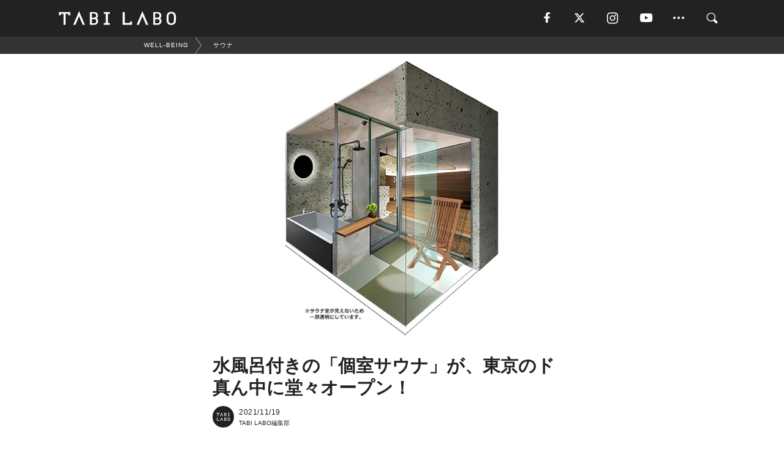

--- FILE ---
content_type: text/html; charset=utf-8
request_url: https://tabi-labo.com/302005/wt-my-sauna-danryoku
body_size: 13788
content:
<!DOCTYPE html><html><head><meta charset="utf-8" /><meta content="IE=edge" http-equiv="X-UA-Compatible" /><meta content="width=device-width, initial-scale=1" name="viewport" /><meta content="東京のド真ん中に水風呂付きの本格個室サウナがあったら、アナタはどうする？そんな夢のような空間が、明日11月20日（土）に原宿駅から徒歩7分の好立地にオープンする。" name="description" /><meta content="World Topics,サウナ,マインドフルネス,リラックス,おでかけ,TABILABO,旅ラボ" name="keywords" /><meta content="TABI LABO編集部" name="author" /><meta content="index,follow" name="robots" /><meta content="summary_large_image" name="twitter:card" /><meta content="@tabilabo_news" name="twitter:site" /><meta content="@tabilabo_news" name="twitter:creator" /><meta content="m7k499k84wp5ixxwhjnfe56tcrycg4" name="facebook-domain-verification" /><meta content="水風呂付きの「個室サウナ」が、東京のド真ん中に堂々オープン！        " property="og:title" /><meta content="article" property="og:type" /><meta content="https://image.tabi-labo.com/jp/243695/5836726608068608.jpg" property="og:image" /><meta content="https://tabi-labo.com/302005/wt-my-sauna-danryoku" property="og:url" /><meta content="TABI LABO" property="og:site_name" /><meta content="東京のド真ん中に水風呂付きの本格個室サウナがあったら、アナタはどうする？そんな夢のような空間が、明日11月20日（土）に原宿駅から徒歩7分の好立地にオープンする。" property="og:description" /><meta content="100001088962261" property="fb:admins" /><meta content="1655421248016810" property="fb:app_id" /><link href="https://img.tabi-labo.com/wp-content/uploads/2014/07/favicon.ico" rel="shortcut icon" /><link href="https://img.tabi-labo.com/wp-content/uploads/2014/07/home.gif" rel="apple-touch-icon" /><script async="" src="https://cdn.ampproject.org/v0.js"></script><script async="" custom-element="amp-instagram" src="https://cdn.ampproject.org/v0/amp-instagram-0.1.js"></script><script async="" src="https://www.googletagservices.com/tag/js/gpt.js"></script><script>var googletag = googletag || {};
googletag.cmd = googletag.cmd || [];</script><script>var tags_for_gam = "World Topics,サウナ,マインドフルネス,リラックス,おでかけ".split(',')
var pr_article_id = "".split(',')
googletag.cmd.push(function() {
  googletag.defineSlot('/73238597/tlweb-native-recommend-frame-1', ['fluid'], 'FrameAd1').addService(googletag.pubads());
  googletag.defineSlot('/73238597/tlweb-native-recommend-article-1', ['fluid'], 'ArticleAd1').addService(googletag.pubads());
  googletag.defineSlot('/73238597/tlweb-native-recommend-frame-2', ['fluid'], 'FrameAd2').addService(googletag.pubads());
  googletag.defineSlot('/73238597/tlweb-native-recommend-article-2', ['fluid'], 'ArticleAd2').addService(googletag.pubads());
  googletag.defineSlot('/73238597/tlweb-native-recommend-frame-3', ['fluid'], 'FrameAd3').addService(googletag.pubads());
  googletag.defineSlot('/73238597/tlweb-native-recommend-article-3', ['fluid'], 'ArticleAd3').addService(googletag.pubads());
  googletag.defineSlot('/73238597/tlweb-native-recommend-article-4', ['fluid'], 'ArticleAd4').addService(googletag.pubads());
  googletag.defineSlot('/73238597/tlweb-native-recommend-article-5', ['fluid'], 'ArticleAd5').addService(googletag.pubads());
  googletag.defineSlot('/73238597/tlweb-native-recommend-article-6', ['fluid'], 'ArticleAd6').addService(googletag.pubads());
  googletag.pubads().setTargeting('article_id', '302005');
  googletag.pubads().setTargeting('category', 'WELL-BEING');
  googletag.pubads().setTargeting('tag', tags_for_gam);
  googletag.pubads().setTargeting('pr_article_id', pr_article_id);
});</script><script>googletag.cmd.push(function() {
  googletag.pubads().setTargeting('gender', 'unknown');
  googletag.pubads().setTargeting('age', '');
});</script><script>var screen_size = window.innerWidth < 375 ? 'mobile-small' : window.innerWidth < 768 ? 'mobile' : window.innerWidth < 992 ? 'tablet' : 'pc'
googletag.cmd.push(function() {
  googletag.pubads().setTargeting('env', 'production');
  googletag.pubads().setTargeting('screen_size', screen_size);
  googletag.pubads().setTargeting('page', 'article');
  googletag.pubads().enableSingleRequest();
  googletag.enableServices();
});</script><link rel="stylesheet" href="//d1327e6qskmzf0.cloudfront.net/assets/application-22438996ad2db6e60d5bdc91ceeb703155c3e0521e64e30ba543361bea4c31fb.css" media="all" /><script async="true" src="https://ga.jspm.io/npm:es-module-shims@1.8.3/dist/es-module-shims.js"></script><script type="importmap" data-turbo-track="reload">{
  "imports": {
    "javascript/swiper": "//d1327e6qskmzf0.cloudfront.net/assets/javascript/swiper-cdef983c41f9b6bee83118439a8089f99a23472f27e2292a3ca13c3a09e2b26f.js",
    "app": "//d1327e6qskmzf0.cloudfront.net/assets/app-84d0543da040db226ccdebda36a6bbcc41ba4177bbf7c7fe445d9b312efdb67b.js",
    "article": "//d1327e6qskmzf0.cloudfront.net/assets/article-22c1fe190022e9bb7b322d5c65b06c7cd12a0d8fa371b1abe612e7239f1d767f.js",
    "article_list": "//d1327e6qskmzf0.cloudfront.net/assets/article_list-b9f4e016c0d8df140907b2caea11680f3baa8016fb6081e8e3a2ba2c05954a1f.js",
    "popup": "//d1327e6qskmzf0.cloudfront.net/assets/popup-6cc1fad5e92aa34dcb807f4e393701ffc2a520667ca43095d9863c06f813ad8f.js",
    "swiper_wrapper": "//d1327e6qskmzf0.cloudfront.net/assets/swiper_wrapper-7dc95419c46ef2bf953902df34135fbbbe17fa8562c79c31b7f8f5b33860e974.js"
  }
}</script><title>原宿にオープンする「マイサウナ暖力」はこだわりの水風呂付き | TABI LABO</title><script>var isBot = true;</script><script>var TopRecommendAreaIsAutoload = false
var BottomRecommendAreaIsAutoload = true
var RecommendAutoloadCondition = {
  buzz: {
    autoload: false,
    lessArticle: false,
  },
  bq: {
    autoload: false,
    lessArticle: false,
  },
  cs: {
    autoload: false,
    lessArticle: false,
  },
  v2: {
    autoload: true,
    lessArticle: false,
  }
}</script><script>_tl_uuid = null;
var cookies = document.cookie.split(';');
for(var i in cookies) {
  if(cookies[i].length > 56 && cookies[i].trim().substring(0, 8) === 'tl_uuid=') {
    var value = cookies[i].split('=')[1];
    _tl_uuid = value.substring(17, 49);
    break;
  }
}
_tl_ga4_params = {'tl_uuid': _tl_uuid};</script><script async="" src="https://www.googletagmanager.com/gtag/js?id=G-7GD8XVFL19"></script><script>window.dataLayer = window.dataLayer || [];
function gtag(){dataLayer.push(arguments);}
gtag('js', new Date());</script><script>(function(w,d,s,l,i){w[l]=w[l]||[];w[l].push({'gtm.start':
new Date().getTime(),event:'gtm.js'});var f=d.getElementsByTagName(s)[0],
j=d.createElement(s),dl=l!='dataLayer'?'&l='+l:'';j.async=true;j.src=
'//www.googletagmanager.com/gtm.js?id='+i+dl;f.parentNode.insertBefore(j,f);
})(window,document,'script','dataLayer','GTM-MKJ6XW');</script><script type="application/ld+json">{
  "@context": "https://schema.org",
  "@type": "NewsArticle",
  "mainEntityOfPage": {
    "@type": "WebPage",
    "@id": "https://tabi-labo.com/302005/wt-my-sauna-danryoku"
  },
  "headline": "原宿にオープンする「マイサウナ暖力」はこだわりの水風呂付き | TABI LABO",
  "keywords": ["World Topics", "サウナ", "マインドフルネス", "リラックス", "おでかけ", "TABILABO", "旅ラボ"],
  "description": "東京のド真ん中に水風呂付きの本格個室サウナがあったら、アナタはどうする？そんな夢のような空間が、明日11月20日（土）に原宿駅から徒歩7分の好立地にオープンする。",
  "image": {
    "@type": "ImageObject",
    "url": "https://image.tabi-labo.com/jp/243695/5836726608068608.jpg"
  },
  "dateCreated": "2021-11-18T17:23:17+09:00",
  "datePublished": "2021-11-19T17:00:00+09:00",
  "dateModified": "2021-11-19T18:00:04+09:00",
  "author": {
    "@type": "Person",
    "name": "TABI LABO編集部"
  },
  "creator": {
    "@type": "Person",
    "name": ["TABI LABO編集部"]
  },
  "publisher": {
    "@type": "Organization",
    "name": "TABI LABO",
    "sameAs": [
      "https://www.facebook.com/tabilabonews",
      "https://x.com/tabilabo_news",
      "https://www.instagram.com/tabilabo",
      "https://www.pinterest.jp/tabilabotokyo",
      "https://www.youtube.com/channel/UCosiTouV3orvNLj_mLwpxiA"
    ],
    "url": "https://tabi-labo.com/",
    "logo": {
      "@type": "ImageObject",
      "url": "https://d1327e6qskmzf0.cloudfront.net/images/tl_amp_logo.jpg",
      "width": 435,
      "height":60
    }
  },
  "video": {},
  "inLanguage": "ja_JP"
}</script><!--[if lt IE9]><script src="https://oss.maxcdn.com/html5shiv/3.7.2/html5shiv.min.js"></script><script src="https://oss.maxcdn.com/respond/1.4.2/respond.min.js"></script><![endif]--></head><body class="article" style=""><div class="mobile tablet"><div id="mobile-sidemenu"><ul class="mm-listview"><li class="mm-divider">TAG</li><li class="tags"><a class="tag-button" data-id="sidemenu_mobile_tag" data-label="world_topics" href="/feature/worldtopics"> World Topics</a><a class="tag-button" data-id="sidemenu_mobile_tag" data-label="way_of_life" href="/tag/%E7%94%9F%E3%81%8D%E6%96%B9">生き方</a><a class="tag-button" data-id="sidemenu_mobile_tag" data-label="overseas" href="/tag/%E6%B5%B7%E5%A4%96">海外</a><a class="tag-button" data-id="sidemenu_mobile_tag" data-label="recipe" href="/tag/%E3%83%AC%E3%82%B7%E3%83%94">レシピ</a><a class="tag-button" data-id="sidemenu_mobile_tag" data-label="fashion" href="/tag/%E3%83%95%E3%82%A1%E3%83%83%E3%82%B7%E3%83%A7%E3%83%B3">ファッション</a><a class="tag-button" data-id="sidemenu_mobile_tag" data-label="sweets" href="/tag/%E3%82%B9%E3%82%A4%E3%83%BC%E3%83%84">スイーツ</a><a class="tag-button" data-id="sidemenu_mobile_tag" data-label="art" href="/tag/%E3%82%A2%E3%83%BC%E3%83%88">アート</a><a class="tag-button" data-id="sidemenu_mobile_tag" data-label="interior" href="/tag/%E3%82%A4%E3%83%B3%E3%83%86%E3%83%AA%E3%82%A2">インテリア</a><a class="tag-button" data-id="sidemenu_mobile_tag" data-label="alcohol" href="/tag/%E3%81%8A%E9%85%92">お酒</a><a class="tag-button" data-id="sidemenu_mobile_tag" data-label="environment_issues" href="/tag/%E7%92%B0%E5%A2%83%E5%95%8F%E9%A1%8C">環境問題</a><a class="tag-button" data-id="sidemenu_mobile_tag" data-label="indoor_house_plants" href="/tag/%E8%A6%B3%E8%91%89%E6%A4%8D%E7%89%A9">観葉植物</a><a class="tag-button" data-id="sidemenu_mobile_tag" data-label="meditation" href="/tag/%E7%9E%91%E6%83%B3">瞑想</a><a class="tag-button" data-id="sidemenu_mobile_tag" data-label="gender" href="/tag/%E3%82%B8%E3%82%A7%E3%83%B3%E3%83%80%E3%83%BC">ジェンダー</a><a class="tag-button" data-id="sidemenu_mobile_tag" data-label="happiness" href="/tag/%E5%B9%B8%E3%81%9B">幸せ</a><a class="tag-button" data-id="sidemenu_mobile_tag" data-label="coffee" href="/tag/%E3%82%B3%E3%83%BC%E3%83%92%E3%83%BC">コーヒー</a><a class="tag-button" data-id="sidemenu_mobile_tag" data-label="stress" href="/tag/%E3%82%B9%E3%83%88%E3%83%AC%E3%82%B9">ストレス</a><a class="tag-button" data-id="sidemenu_mobile_tag" data-label="family" href="/tag/%E5%AE%B6%E6%97%8F">家族</a><a class="tag-button" data-id="sidemenu_mobile_tag" data-label="music" href="/tag/%E9%9F%B3%E6%A5%BD">音楽</a><a class="tag-button" data-id="sidemenu_mobile_tag" data-label="wine" href="/tag/%E3%83%AF%E3%82%A4%E3%83%B3">ワイン</a><a class="tag-button" data-id="sidemenu_mobile_tag" data-label="beer" href="/tag/%E3%83%93%E3%83%BC%E3%83%AB">ビール</a></li><li class="mm-divider">CATEGORY</li><li class="category"><a data-id="sidemenu_mobile_category" data-label="issue" href="/category/issue"><span>ISSUE</span></a></li><li class="category"><a data-id="sidemenu_mobile_category" data-label="well-being" href="/category/well-being"><span>WELL-BEING</span></a></li><li class="category"><a data-id="sidemenu_mobile_category" data-label="activity" href="/category/activity"><span>ACTIVITY</span></a></li><li class="category"><a data-id="sidemenu_mobile_category" data-label="love" href="/category/love"><span>LOVE</span></a></li><li class="category"><a data-id="sidemenu_mobile_category" data-label="culture" href="/category/culture"><span>CULTURE</span></a></li><li class="category"><a data-id="sidemenu_mobile_category" data-label="item" href="/category/item"><span>ITEM</span></a></li><li class="frame"><div class="contents-frame col-xs-12 embed"><a id="sidemenu_mobile_category_frame_new" href="/recent" data-id="sidemenu_mobile_category_frame" data-label="new">
<img src="https://image.tabi-labo.com/medium/jp/233759/6375204502634496.jpg" loading="lazy">
</a>

<a id="sidemenu_mobile_category_frame_ranking" href="/ranking" data-id="sidemenu_mobile_category_frame" data-label="ranking">
<img src="https://image.tabi-labo.com/medium/jp/233761/4850026249453568.jpg" loading="lazy">
</a></div></li><li class="mm-divider">FOLLOW</li><li class="follow"><a data-id="sidemenu_mobile_follow" data-label="facebook" href="fb://profile/706292216068199" rel="nofollow" target="_blank"><i class="tlc icon-facebook"></i></a></li><li class="follow"><a data-id="sidemenu_mobile_follow" data-label="twitter" href="https://x.com/intent/follow?screen_name=tabilabo_news" rel="nofollow" target="_blank"><i class="tlc icon-x"></i></a></li><li class="follow"><a data-id="sidemenu_mobile_follow" data-label="instagram" href="https://www.instagram.com/tabilabo/" rel="nofollow" target="_blank"><i class="tlc icon-instagram"></i></a></li><li class="follow"><a data-id="sidemenu_mobile_follow" data-label="youtube" href="https://www.youtube.com/channel/UCosiTouV3orvNLj_mLwpxiA" rel="nofollow" target="_blank"><i class="tlc icon-youtube"></i></a></li><li class="follow"><a data-id="sidemenu_mobile_follow" data-label="line" href="http://bit.ly/2iUk72I" rel="nofollow" target="_blank"><i class="tlc icon-line"></i></a></li><li class="follow"><a data-id="sidemenu_mobile_follow" data-label="mail" href="/page/newsletter" rel="nofollow"><i class="tlc icon-mail"></i></a></li><li class="mm-divider">ABOUT US</li><li class="aboutus-img"><a data-id="sidemenu_aboutus" data-label="recruit" href="https://new-standard.co.jp/careers" target="_blank"><img class="frame-img" loading="lazy" src="https://d3jks39y9qw246.cloudfront.net/medium/132566/43bc7af6bae90d09558dcdc2d3c5368f4b5eef6e.jpg" /></a></li><li class="aboutus"><a data-id="sidemenu_mobile_aboutus" href="https://tabi-labo.com/301274/who-we-are" rel="nofollow" target="_blank">「TABI LABO」とは</a></li><li class="aboutus"><a data-id="sidemenu_mobile_aboutus" href="https://new-standard.co.jp/about" rel="nofollow" target="_blank">会社概要</a></li><li class="aboutus"><a data-id="sidemenu_mobile_aboutus" href="https://share.hsforms.com/1CUdWoY8BRNaq-q6uabUPOwe8gba" rel="nofollow" target="_blank">広告掲載について</a></li><li class="aboutus"><a data-id="sidemenu_mobile_aboutus" href="/page/contact" rel="nofollow">お問い合わせ</a></li><li class="aboutus"><a data-id="sidemenu_mobile_aboutus" href="/page/terms-of-service" rel="nofollow">利用規約</a></li><li class="aboutus"><a data-id="sidemenu_mobile_aboutus" href="/page/privacy-policy" rel="nofollow">個人情報保護方針</a></li><li class="aboutus"><a data-id="sidemenu_mobile_aboutus" href="/page/contents-policy" rel="nofollow">コンテンツポリシー</a></li></ul></div><div id="mobile-sidemenu-close"></div></div><div id="mm-wrapper" style="; "><noscript><iframe height="0" src="//www.googletagmanager.com/ns.html?id=GTM-MKJ6XW" style="display:none;visibility:hidden" width="0"></iframe></noscript><div class="mmenu-fixed" id="header"><div class="content"><div class="mobile tablet menu"><a class="more" data-id="header" data-label="moible_menu" href="#mobile-sidemenu" id="mobile-sidemenu-icon"><span class="icon-bar"></span><span class="icon-bar"></span><span class="icon-bar"></span></a></div><div class="logo"><a data-id="header" data-label="logo" href="/"><img alt="TABI LABO" src="//d1327e6qskmzf0.cloudfront.net/images/tl_logo.svg" /></a></div><div class="mobile tablet menu"><a class="search" data-id="header" data-label="mobile_search" href="/search" rel="nofollow"><i class="tlc icon-search"></i></a></div><div class="pc menu"><a data-id="header" data-label="pc_facebook" href="https://www.facebook.com/tabilabonews/" rel="nofollow" target="_blank"><i class="tlc icon-facebook"></i></a><a data-id="header" data-label="pc_twitter" href="https://x.com/intent/follow?screen_name=tabilabo_news" rel="nofollow" target="_blank"><i class="tlc icon-x"></i></a><a data-id="header" data-label="pc_instagram" href="https://www.instagram.com/tabilabo/" rel="nofollow" target="_blank"><i class="tlc icon-instagram"></i></a><a data-id="header" data-label="pc_youtube" href="https://www.youtube.com/channel/UCosiTouV3orvNLj_mLwpxiA" rel="nofollow" target="_blank"><i class="tlc icon-youtube"></i></a><a class="more" data-id="header" data-label="pc_menu" href="#header-menu" id="pc-sidemenu-icon"><i class="tlc icon-option"></i></a><a data-id="header" data-label="pc_search" href="/search"><i class="tlc icon-search"></i></a></div></div></div><div id="header-menu"><div class="content"><div class="menu pull-right"><span class="close pull-right" id="header-menu-close">&times;</span><ul class="clearfix"><li class="top-menu"><a data-id="header_pc_menu" href="https://tabi-labo.com/301274/who-we-are" rel="nofollow" target="_blank">「TABI LABO」とは</a></li><li><a data-id="header_pc_menu" href="https://new-standard.co.jp/about" rel="nofollow" target="_blank">会社概要</a></li><li><a data-id="header_pc_menu" href="https://share.hsforms.com/1CUdWoY8BRNaq-q6uabUPOwe8gba" rel="nofollow" target="_blank">広告掲載について</a></li><li><a data-id="header_pc_menu" href="https://new-standard.co.jp/careers" rel="nofollow" target="_blank">募集・求人</a></li><li><a data-id="header_pc_menu" href="/page/contact" rel="nofollow">お問い合わせ</a></li><li><a data-id="header_pc_menu" href="/page/terms-of-service" rel="nofollow">利用規約</a></li><li><a data-id="header_pc_menu" href="/page/privacy-policy" rel="nofollow">個人情報保護方針</a></li><li><a data-id="header_pc_menu" href="/page/contents-policy" rel="nofollow">コンテンツポリシー</a></li></ul></div></div></div><div class="mac osx" id="container"><div class="col-xs-12 col-md-12" id="main" style=""><script>_tl_ga4_params = {
  'category': 'well-being',
  'author': 'Ryo Horiuchi',
  'post_date': '2021/11/19',
  'format': "通常記事",
  'tl_uuid': _tl_uuid,
};</script><div id="tag-header"><nav class="breadcrumb-container"><ol class="breadcrumb" itemscope="" itemtype="https://schema.org/BreadcrumbList"><li class="first" itemprop="itemListElement" itemscope="" itemtype="https://schema.org/ListItem"><a data-id="article_tag" href="/category/well-being" itemprop="item"><span itemprop="name">WELL-BEING</span></a><meta content="1" itemprop="position" /></li><li itemprop="itemListElement" itemscope="" itemtype="https://schema.org/ListItem"><a data-id="article_tag" href="/tag/%E3%82%B5%E3%82%A6%E3%83%8A" itemprop="item"><span itemprop="name">サウナ</span></a><meta content="2" itemprop="position" /></li></ol></nav></div><header class="article-header" style=""><div class="main-image trimming trimming-16by9" style="background-image:url(&#39;https://image.tabi-labo.com/large/jp/243695/5836726608068608.jpg&#39;)"></div></header><article data-content-type="curation" style=""><div class="contents-container"><h1>水風呂付きの「個室サウナ」が、東京のド真ん中に堂々オープン！        </h1><div class="article-info"><div class="article-info-left"><div class="article-info-box"><div class="article-author"><a data-id="author" href="/author/tabilabo"><img class="author-img" alt="TABI LABO編集部" src="https://img.tabi-labo.com/wp-content/uploads/2016/06/tabilabokoushiki.jpg" /></a><div class="author-box"><div class="article-date"><time itemprop="dateCreated datePublished">2021/11/19</time></div>TABI LABO編集部</div></div></div></div><div class="article-info-right"></div></div><div class="contents"><div class="sentence"><p><strong>東京のド真ん中に水風呂付きの本格個室サウナ</strong>があったら、アナタはどうする？</p><p>そんな夢のような空間が、<strong>明日11月20日（土）</strong>に<strong>原宿駅から徒歩7分</strong>の好立地にオープンする。</p><p>その名も<strong>「マイサウナ暖力（だんりょく）」</strong>。サウナ発祥の地といわれるフィンランドの様式を踏襲した空間は、サウナ好きのオーナーが細部までこだわりぬいた<strong>設備</strong>、<strong>環境</strong>、<strong>アメニティ</strong>などのサービスを完備。</p><p>なかでも各部屋に水風呂があるのは<strong>最注目ポイント</strong>。個室サウナではシャワーが一般的なところを<strong>「なんとか水風呂を作れないか」</strong>と試行錯誤した末に生まれたオーナーこだわりの設備だ。</p><p>また、サウナストーンに水をかけて水蒸気を発生させ、体感温度と発汗作用を高めるロウリュには、<strong>月替わりのアロマ水</strong>を用意。サウナ時間をより楽しみつつ、精神的な<strong>リラックス効果</strong>も期待できる。</p><p>これだけの設備がそろいながら、着替え、サウナ、水風呂、休憩のすべてを<strong>ひとつの個室で完結</strong>できるのには本当にビックリ！</p><p>室内の混雑や順番待ちといったストレスから解放され、サウナ時間を1人でじっくり楽しめる空間は、サウナブームの今だからそこより価値がある。</p><p>利用は<strong>完全予約制</strong>で、<a href="https://mysauna-danryoku.com/" target="_blank" rel="noopener">公式ホームページ</a>にて予約受付がおこなわれている。</p></div><img src="https://image.tabi-labo.com/medium/jp/243694/4937696134823936.jpg" /><div class="credit"><span>©有限会社TH管理サービス</span></div><img src="https://image.tabi-labo.com/medium/jp/243662/6647763938836480.jpg" /><div class="credit"><span>©有限会社TH管理サービス</span></div><img src="https://image.tabi-labo.com/medium/jp/243663/5574606633041920.jpg" /><div class="credit"><span>©有限会社TH管理サービス</span></div><div class="credit"><span>Top image: © </span>有限会社TH管理サービス</div></div></div><div class="article-footer pc"><div class="tag-box"><ul class="tags"><li class=" "><span class="tag-sharp"># </span><a class="tag-a" data-id="article_tag" data-label="World Topics" href="/tag/World%20Topics">World Topics</a></li><li class=" "><span class="tag-sharp"># </span><a class="tag-a" data-id="article_tag" data-label="サウナ" href="/tag/%E3%82%B5%E3%82%A6%E3%83%8A">サウナ</a></li><li class=" "><span class="tag-sharp"># </span><a class="tag-a" data-id="article_tag" data-label="マインドフルネス" href="/tag/%E3%83%9E%E3%82%A4%E3%83%B3%E3%83%89%E3%83%95%E3%83%AB%E3%83%8D%E3%82%B9">マインドフルネス</a></li><li class=" "><span class="tag-sharp"># </span><a class="tag-a" data-id="article_tag" data-label="リラックス" href="/tag/%E3%83%AA%E3%83%A9%E3%83%83%E3%82%AF%E3%82%B9">リラックス</a></li><li class=" "><span class="tag-sharp"># </span><a class="tag-a" data-id="article_tag" data-label="おでかけ" href="/tag/%E3%81%8A%E3%81%A7%E3%81%8B%E3%81%91">おでかけ</a></li></ul></div></div><div class="article-feature-title"><a data-id="to_top" href="/">TABI LABO　この世界は、もっと広いはずだ。</a></div></article><div class="readmore" data-article-id="302005" data-article-title="水風呂付きの「個室サウナ」が、東京のド真ん中に堂々オープン！        "><div class="readmore-button"><a data-id="readmore" href="javascript:void(0)">続きを見る</a></div></div><div class="recommend-area"><div class="click-blocker"></div><div class="recommend-area-inner"><div class="type-recommend"><div class="contents-list-articles vertical clearfix "><div class="article-list vertical" data-log-id="recommend" data-send-impression-log=""><div class="list-box dfp-article col-xs-6" id="dfp-article-1"><div id="ArticleAd1"></div></div><div class="list-box col-xs-6"><span class="category-label"><a class="well-being" data-label="WELL-BEING" href="/category/well-being">WELL-BEING</a></span><a data-article-id="292014" data-id="recommend" data-label="article_292014" href="/292014/mindfulness-tent-sauna"><div class="list-image"><div class="trimming trimming-16by9"><amp-img alt="" height="9" layout="responsive" src="https://image.tabi-labo.com/medium/jp/196848/4906866643566592.jpg" width="16"></amp-img></div></div><div class="list-text"><div class="list-title">「マインドフルネス」の最前線──「テントサウナ」が生むストレスとリラックス</div><div class="list-description pc">「マインドフルネス」の最前線。川原や海辺、プールサイドやフェス会場などに持ち込むことのできる「テントサウナ」。近年のサウナブームのなかにありながら、独自の...<span class="post-date">2019/08/24</span></div></div></a></div><div class="list-box col-xs-6"><span class="category-label"><a class="well-being" data-label="WELL-BEING" href="/category/well-being">WELL-BEING</a></span><a data-article-id="302014" data-id="recommend" data-label="article_302014" href="/302014/wt-the-dot-sauna"><div class="list-image"><div class="trimming trimming-16by9"><amp-img alt="" height="9" layout="responsive" src="https://image.tabi-labo.com/medium/jp/243753/5905033767944192.jpg" width="16"></amp-img></div></div><div class="list-text"><div class="list-title">渋谷の「どこか」に佇む、忍の隠れ家のような「サウナ」が気になって仕方ない</div><div class="list-description pc">まるで忍の隠れ家のようなこの部屋、一体なんだと思う？答えはサウナ。渋谷駅近くのとある場所に佇む一室限りの完全紹介制サウナで、名前は「the・（ザ・テン）」...<span class="post-date">2021/11/23</span></div></div></a></div><div class="list-box col-xs-6"><span class="category-label"><a class="well-being" data-label="WELL-BEING" href="/category/well-being">WELL-BEING</a></span><a data-article-id="301940" data-id="recommend" data-label="article_301940" href="/301940/wt-estonia-sauna"><div class="list-image"><div class="trimming trimming-16by9"><amp-img alt="" height="9" layout="responsive" src="https://image.tabi-labo.com/medium/jp/243574/6067025841487872.jpg" width="16"></amp-img></div></div><div class="list-text"><div class="list-title">サウナ大国「エストニア」の知られざる暮らしをとらえた写真展が開催！</div><div class="list-description pc">エストニアの「サウナと共にある暮らし」をテーマにした写真展が、東京・下北沢のシーシャカフェ「Shimokitazawa Cafe &amp; Shisha &quot;ch...<span class="post-date">2021/11/17</span></div></div></a></div><div class="list-box col-xs-6"><span class="category-label"><a class="well-being" data-label="WELL-BEING" href="/category/well-being">WELL-BEING</a></span><a data-article-id="301905" data-id="recommend" data-label="article_301905" href="/301905/wt-3s-jibun-sauna"><div class="list-image"><div class="trimming trimming-16by9"><amp-img alt="" height="9" layout="responsive" src="https://image.tabi-labo.com/medium/jp/243367/5142826390126592.jpg" width="16"></amp-img></div></div><div class="list-text"><div class="list-title">「ジブン好み」にカスタムできるプライベートサウナができるって！</div><div class="list-description pc">今年12月下旬、東京は西麻布にサウナ内の照明・アロマ・音楽をジブン好みにカスタマイズできる「3S ジブンサウナ」がオープンする。<span class="post-date">2021/11/09</span></div></div></a></div><div class="list-box dfp-article col-xs-6" id="dfp-article-2"><div id="ArticleAd2"></div></div></div></div><div class="contents-list-frame dfp-frame"><div class="contents-frame campaign dfp-frame"><div id="FrameAd1"></div></div></div><div class="contents-list-articles vertical clearfix "><div class="article-list vertical" data-log-id="new_article" data-send-impression-log="true"><div class="list-box col-xs-6"><span class="category-label"><a class="culture" data-label="CULTURE" href="/category/culture">CULTURE</a></span><a class=" unread" data-article-id="312142" data-id="new_article" data-image="https://image.tabi-labo.com/jp/281956/4762548471595008.jpg" data-label="article_312142" data-title="脳の老化は食事で遅らせられるのか──カロリー30％制限が示した科学的根拠" href="/312142/worldtrend-cutting-calories"><div class="list-image"><div class="trimming trimming-16by9"><amp-img alt="" height="9" layout="responsive" src="https://image.tabi-labo.com/medium/jp/281956/4762548471595008.jpg" width="16"></amp-img></div><span class="new"></span></div><div class="list-text"><div class="list-title">脳の老化は食事で遅らせられるのか──カロリー30％制限が示した科学的根拠</div><div class="list-description pc">カロリーを30％制限する食事が、アカゲザルの脳老化やミエリン低下を抑制する可能性が最新研究で判明。アルツハイマー病予防への示唆も紹介。<span class="post-date">2026/01/19</span></div></div></a></div><div class="list-box dfp-article col-xs-6" id="dfp-article-3"><div id="ArticleAd3"></div></div></div><div class="article-list vertical" data-log-id="recommend" data-send-impression-log=""><div class="list-box col-xs-6"><span class="category-label"><a class="well-being" data-label="WELL-BEING" href="/category/well-being">WELL-BEING</a></span><a data-article-id="301692" data-id="recommend" data-label="article_301692" href="/301692/wt-private-sauna-hotters24"><div class="list-image"><div class="trimming trimming-16by9"><amp-img alt="" height="9" layout="responsive" src="https://image.tabi-labo.com/medium/jp/242456/5485761006665728.jpg" width="16"></amp-img></div></div><div class="list-text"><div class="list-title">「24/7の会員制プライベートサウナ」、アツくない？</div><div class="list-description pc">今年12月、高円寺にて「24時間営業で年中無休、完全会員制のプライベートサウナ」がオープン予定。ロウリュも完備した本格仕様の、新たな“ととのい”のカタチが...<span class="post-date">2021/10/12</span></div></div></a></div><div class="list-box col-xs-6"><span class="category-label"><a class="well-being" data-label="WELL-BEING" href="/category/well-being">WELL-BEING</a></span><a data-article-id="304898" data-id="recommend" data-label="article_304898" href="/304898/wt-desse-osaka"><div class="list-image"><div class="trimming trimming-16by9"><amp-img alt="" height="9" layout="responsive" src="https://image.tabi-labo.com/medium/jp/253861/5749607407550464.jpg" width="16"></amp-img></div></div><div class="list-text"><div class="list-title">新サウナは20数年ぶり。「最高……！」な体験をコンセプトに「大阪サウナ DESSE」誕生</div><div class="list-description pc">2023年4月上旬、心斎橋駅から徒歩3分の場所に関西最多の8つのサウナを完備した「大阪サウナ DESSE」がオープン予定。<span class="post-date">2022/11/04</span></div></div></a></div><div class="list-box dfp-article col-xs-6" id="dfp-article-4"><div id="ArticleAd4"></div></div><div class="list-box col-xs-6"><span class="category-label"><a class="activity" data-label="ACTIVITY" href="/category/activity">ACTIVITY</a></span><a data-article-id="302067" data-id="recommend" data-label="article_302067" href="/302067/wt-hubhub-nihonbashi-ningyocho"><div class="list-image"><div class="trimming trimming-16by9"><amp-img alt="" height="9" layout="responsive" src="https://image.tabi-labo.com/medium/jp/243906/5276021714583552.jpg" width="16"></amp-img></div></div><div class="list-text"><div class="list-title">日本橋にできた“動く”宿泊施設がおもしろそう！</div><div class="list-description pc">アメリカなどでよく見る車輪がついていて、気軽に好きな場所へ移動できるモービル・ホーム。これを「東京でもやっちゃおう」と、斬新なプロジェクト「HUBHUBプ...<span class="post-date">2021/12/01</span></div></div></a></div><div class="list-box col-xs-6"><span class="category-label"><a class="well-being" data-label="WELL-BEING" href="/category/well-being">WELL-BEING</a></span><a data-article-id="298032" data-id="recommend" data-label="article_298032" href="/298032/solosauna-tune"><div class="list-image"><div class="trimming trimming-16by9"><amp-img alt="" height="9" layout="responsive" src="https://image.tabi-labo.com/medium/jp/227003/6372209668915200.jpg" width="16"></amp-img></div></div><div class="list-text"><div class="list-title">話題沸騰！オープン目前の完全個室「ソロサウナtune」を体験取材</div><div class="list-description pc">12月4日、東京・神楽坂に日本初となる完全個室のフィンランド式サウナ「ソロサウナtune」がオープン。<span class="post-date">2020/11/26</span></div></div></a></div><div class="list-box col-xs-6"><span class="category-label"><a class="well-being" data-label="WELL-BEING" href="/category/well-being">WELL-BEING</a></span><a data-article-id="301965" data-id="recommend" data-label="article_301965" href="/301965/wt-saunachelin2021"><div class="list-image"><div class="trimming trimming-16by9"><amp-img alt="" height="9" layout="responsive" src="https://image.tabi-labo.com/medium/jp/243551/6005499086503936.jpg" width="16"></amp-img></div></div><div class="list-text"><div class="list-title">今年は特別「サ旅」もあるぞ！「サウナシュラン2021」発表</div><div class="list-description pc">2021年も「11月11日＝ととのえの日」に、革新的な“今行くべき全国のサウナ”11施設「SAUNACHELIN 2021」が発表された。<span class="post-date">2021/11/16</span></div></div></a></div></div></div><div class="contents-list-frame dfp-frame"><div class="contents-frame campaign dfp-frame"><div id="FrameAd2"></div></div></div><div class="contents-list-articles vertical clearfix "><div class="article-list vertical" data-log-id="new_article" data-send-impression-log="true"><div class="list-box col-xs-6"><span class="category-label"><a class="activity" data-label="ACTIVITY" href="/category/activity">ACTIVITY</a></span><a class=" unread" data-article-id="312189" data-id="new_article" data-image="https://image.tabi-labo.com/jp/282107/5943395371450368.jpg" data-label="article_312189" data-title="【地球の歩き方】2026年におすすめの旅先30選を発表" href="/312189/osusumetabisakitwentysix"><div class="list-image"><div class="trimming trimming-16by9"><amp-img alt="" height="9" layout="responsive" src="https://image.tabi-labo.com/medium/jp/282107/5943395371450368.jpg" width="16"></amp-img></div></div><div class="list-text"><div class="list-title">【地球の歩き方】2026年におすすめの旅先30選を発表</div><div class="list-description pc">『地球の歩き方』が2026年におすすめの旅先30選を発表した。公式サイトで特集ページを公開<span class="post-date">2026/01/19</span></div></div></a></div><div class="list-box dfp-article col-xs-6" id="dfp-article-5"><div id="ArticleAd5"></div></div></div><div class="article-list vertical" data-log-id="recommend" data-send-impression-log=""><div class="list-box col-xs-6"><span class="category-label"><a class="well-being" data-label="WELL-BEING" href="/category/well-being">WELL-BEING</a></span><a data-article-id="302917" data-id="recommend" data-label="article_302917" href="/302917/wt-saunatherapy"><div class="list-image"><div class="trimming trimming-16by9"><amp-img alt="" height="9" layout="responsive" src="https://image.tabi-labo.com/medium/jp/246875/5499271866482688.jpg" width="16"></amp-img></div></div><div class="list-text"><div class="list-title">アロマ×ロウリュ。アメニティも魅力の女性専用「プライベートサウナ」がOPEN！</div><div class="list-description pc">誰にも気を遣わず芯からスッキリできる空間を目指した、女性専用プライベートサウナ「SaunaTherapy（サウナテラピー）」がオープン。<span class="post-date">2022/03/11</span></div></div></a></div><div class="list-box col-xs-6"><span class="category-label"><a class="well-being" data-label="WELL-BEING" href="/category/well-being">WELL-BEING</a></span><a data-article-id="303738" data-id="recommend" data-label="article_303738" href="/303738/wt-kudochi-sauna"><div class="list-image"><div class="trimming trimming-16by9"><amp-img alt="" height="9" layout="responsive" src="https://image.tabi-labo.com/medium/jp/249669/6139917308526592.jpg" width="16"></amp-img></div></div><div class="list-text"><div class="list-title">QRコードのみで入退室。銀座初の完全プライベートサウナ「KUDOCHI」がオープン</div><div class="list-description pc">今年7月、銀座に受付不要でQRコードで解錠ができる非接触非対面を実現した完全個室サウナ「KUDOCHI」が誕生する。<span class="post-date">2022/06/10</span></div></div></a></div><div class="list-box dfp-article col-xs-6" id="dfp-article-6"><div id="ArticleAd6"></div></div><div class="list-box col-xs-6"><span class="category-label"><a class="well-being" data-label="WELL-BEING" href="/category/well-being">WELL-BEING</a></span><a data-article-id="294280" data-id="recommend" data-label="article_294280" href="/294280/wt-temple-sauna"><div class="list-image"><div class="trimming trimming-16by9"><amp-img alt="" height="9" layout="responsive" src="https://image.tabi-labo.com/medium/jp/208821/5890200873992192.jpg" width="16"></amp-img></div></div><div class="list-text"><div class="list-title">「サウナ×瞑想」史上初のマインドフルネス「寺サウナ」が開催</div><div class="list-description pc">「寺サウナ」は、“アウトドアの薪テントサウナ”と“お寺での瞑想”を掛け合わせることで、史上最高のマインドフルネス空間を実現するサウナイベント。<span class="post-date">2020/03/04</span></div></div></a></div><div class="list-box col-xs-6"><span class="category-label"><a class="well-being" data-label="WELL-BEING" href="/category/well-being">WELL-BEING</a></span><a data-article-id="311157" data-id="recommend" data-label="article_311157" href="/311157/lll093-bechill-natural-lawson"><div class="list-image"><div class="trimming trimming-16by9"><amp-img alt="" height="9" layout="responsive" src="https://image.tabi-labo.com/medium/jp/277748/6336726890971136.jpg" width="16"></amp-img></div></div><div class="list-text"><div class="list-title">注目の“セロトニン生成をサポートする”リラクゼーションドリンク『BECHILL』がナチュラルローソンで発売</div><div class="list-description pc">ナチュラルローソンで3月4日からリラクゼーションドリンク『BECHILL』が販売開始。セロトニンの生成をサポートし、腸内環境も整える新習慣<span class="post-date">2025/02/28</span></div></div></a></div><div class="list-box col-xs-6"><span class="category-label"><a class="well-being" data-label="WELL-BEING" href="/category/well-being">WELL-BEING</a></span><a data-article-id="306257" data-id="recommend" data-label="article_306257" href="/306257/sauna-sway-open"><div class="list-image"><div class="trimming trimming-16by9"><amp-img alt="" height="9" layout="responsive" src="https://image.tabi-labo.com/medium/jp/259386/5143937318649856.jpg" width="16"></amp-img></div></div><div class="list-text"><div class="list-title">またまた東京に「至高のサウナ」が誕生してしまう</div><div class="list-description pc">空前のサウナブーム、特におひとり様や友人同士で利用できるプライベートサウナの需要は年々高まっている。東京は外苑前にも同エリア初のプライベートサウナ「Swa...<span class="post-date">2023/04/03</span></div></div></a></div></div></div><div class="contents-list-frame dfp-frame"><div class="contents-frame campaign dfp-frame"><div id="FrameAd3"></div></div></div><div class="contents-list-articles vertical clearfix "><div class="article-list vertical" data-log-id="recommend" data-send-impression-log=""><div class="list-box col-xs-6"><span class="category-label"><a class="well-being" data-label="WELL-BEING" href="/category/well-being">WELL-BEING</a></span><a data-article-id="301267" data-id="recommend" data-label="article_301267" href="/301267/wt-jtbmook-saunaguide"><div class="list-image"><div class="trimming trimming-16by9"><amp-img alt="" height="9" layout="responsive" src="https://image.tabi-labo.com/medium/jp/240570/4610043945156608.jpg" width="16"></amp-img></div></div><div class="list-text"><div class="list-title">サウナに特化は初！ガイドブック『るるぶサ活　首都圏サウナガイド』が発売</div><div class="list-description pc">旅行ガイドブック『るるぶ』が、サウナに特化した初のガイドブック『るるぶサ活　首都圏サウナガイド』を8/17に発売。<span class="post-date">2021/08/19</span></div></div></a></div><div class="list-box col-xs-6"><span class="category-label"><a class="well-being" data-label="WELL-BEING" href="/category/well-being">WELL-BEING</a></span><a data-article-id="302957" data-id="recommend" data-label="article_302957" href="/302957/wt-roku-sauna"><div class="list-image"><div class="trimming trimming-16by9"><amp-img alt="" height="9" layout="responsive" src="https://image.tabi-labo.com/medium/jp/246981/5388486708297728.jpg" width="16"></amp-img></div></div><div class="list-text"><div class="list-title">寝っ転がれる超広い「プライベートサウナ」が、たまプラーザにオープン！</div><div class="list-description pc">非対面、非接触で楽しめるプライベートサウナは、サウナブームのなかでも年々注目度が高まっている。たまプラーザ駅から徒歩2分の好立地にも、新たなプライベートサ...<span class="post-date">2022/03/19</span></div></div></a></div><div class="list-box col-xs-6"><span class="category-label"><a class="well-being" data-label="WELL-BEING" href="/category/well-being">WELL-BEING</a></span><a data-article-id="302886" data-id="recommend" data-label="article_302886" href="/302886/wt-sauna-37"><div class="list-image"><div class="trimming trimming-16by9"><amp-img alt="" height="9" layout="responsive" src="https://image.tabi-labo.com/medium/jp/246792/5443059334512640.jpg" width="16"></amp-img></div></div><div class="list-text"><div class="list-title">ベランダ専用「無煙機構」のテントサウナが発売</div><div class="list-description pc">自宅で手軽な本格サウナを楽しめるなら体験したいですよね。無煙機構テントサウナ「IESAUNA」が３月７日（サウナの日）より販売予約を開始した。<span class="post-date">2022/03/15</span></div></div></a></div><div class="list-box col-xs-6"><span class="category-label"><a class="well-being" data-label="WELL-BEING" href="/category/well-being">WELL-BEING</a></span><a data-article-id="306251" data-id="recommend" data-label="article_306251" href="/306251/hare-tabi"><div class="list-image"><div class="trimming trimming-16by9"><amp-img alt="" height="9" layout="responsive" src="https://image.tabi-labo.com/medium/jp/259398/5126527500943360.jpg" width="16"></amp-img></div></div><div class="list-text"><div class="list-title">丸ごと「横浜中華街」を体感できるサウナ施設【近日オープン！】</div><div class="list-description pc">横浜中華街で『観光のハブになるサウナ施設』を掲げる「HARE-TABI SAUNA INN YOKOHAMA」。いよいよ2023年4月中旬オープン！<span class="post-date">2023/04/01</span></div></div></a></div><div class="list-box col-xs-6"><span class="category-label"><a class="well-being" data-label="WELL-BEING" href="/category/well-being">WELL-BEING</a></span><a data-article-id="302722" data-id="recommend" data-label="article_302722" href="/302722/wt-bveats-gym-sauna"><div class="list-image"><div class="trimming trimming-16by9"><amp-img alt="" height="9" layout="responsive" src="https://image.tabi-labo.com/medium/jp/246120/4520308864188416.jpg" width="16"></amp-img></div></div><div class="list-text"><div class="list-title">サウナーもビルダーもヘルシー派も！東京・代官山のニュースポット</div><div class="list-description pc">サウナとスムージーカフェを併設するフィットネスクラブ「BVEATS｜GYM &amp; SAUNA」が、代官山に1月21日（金）オープン。<span class="post-date">2022/02/17</span></div></div></a></div><div class="list-box col-xs-6"><span class="category-label"><a class="activity" data-label="ACTIVITY" href="/category/activity">ACTIVITY</a></span><a data-article-id="304607" data-id="recommend" data-label="article_304607" href="/304607/wt-glamsa-fes"><div class="list-image"><div class="trimming trimming-16by9"><amp-img alt="" height="9" layout="responsive" src="https://image.tabi-labo.com/medium/jp/252600/5715172960239616.jpg" width="16"></amp-img></div></div><div class="list-text"><div class="list-title">「詰め込みすぎ」で逆に引く（笑） 超豪華オールナイトサウナフェス！【10月1日】</div><div class="list-description pc">グランピングもサウナもライブも打ち上げ花火も全部楽しめる！そんな超豪華なフェス「GLAMSA（グランサ）」が10月1日（土）に開催。<span class="post-date">2022/09/18</span></div></div></a></div></div></div><div class="readmore-articles" data-url="/api/v1/recommend/302005/articles?" id="recommend-viewmore"><div class="readmore-button"><a href="javascript:void(0)" id="recommend-viewmore-button">関連する記事をもっと見る</a></div></div></div><script async="async" crossorigin="anonymous" src="https://pagead2.googlesyndication.com/pagead/js/adsbygoogle.js?client=ca-pub-5908474222798293"></script><ins class="adsbygoogle" data-ad-client="ca-pub-5908474222798293" data-ad-format="fluid" data-ad-layout-key="-6m+e5+14-4i+9g" data-ad-slot="3738579581" style="display:block"></ins><script>(adsbygoogle = window.adsbygoogle || []).push({});</script><div class="tl-user-recommend-articles-container type-user-recommend hidden"><h4 class="recommend-area-inner-lead">FOR YOU</h4><div class="contents-list-articles vertical clearfix" data-alter-url="/api/v1/buzz/302005/34/articles?" data-url="/api/v1/tl_user_recommend_articles?type=v2" id="tl-recommend"></div><div class="contents-list-articles vertical clearfix" data-pagination="false" data-url="/api/v1/tl_user_recommend_articles?type=v2" id="recommend-autoloading"></div></div></div></div><script async="true" type="module">import "article"
import "article_list"</script><div data-content-id="302005" data-content-type="article" id="popup"><div class="popup-overlay"><div class="popup-container"><div class="close-modal" id="popup-close"><div></div></div><div id="popup-contents"></div></div></div><script async="true" type="module">import "popup"</script></div></div></div><div class="hidden" id="footer"><div class="footer-tl-logo"><a data-id="footer" data-label="tl_logo" href="/"><img alt="TABI LABO" src="//d1327e6qskmzf0.cloudfront.net/images/tl_logo.svg" /></a></div><div class="footer-container"><div class="footer-title section-title">OTHER</div><div class="footer-contents footer-contents-flex"><div class="footer-box"><div class="footer-content-title section-title pc tablet">MEDIA</div><a data-id="footer" data-image="https://image.tabi-labo.com/small/jp/212228/5277666898870272.jpg" data-label="be" href="https://tabi-labo.com/feature/Beeeee" target="_blank"><img class="footer-image" alt="be" loading="lazy" src="https://image.tabi-labo.com/small/jp/212228/5277666898870272.jpg" /></a></div><div class="footer-box"><div class="footer-content-title section-title pc tablet">MEDIA</div><a data-id="footer" data-image="https://image.tabi-labo.com/small/jp/169726/4786969775177728.jpg" data-label="local" href="https://tabi-labo.com/feature/local" target="_blank"><img class="footer-image" alt="local" loading="lazy" src="https://image.tabi-labo.com/small/jp/169726/4786969775177728.jpg" /></a></div><div class="footer-box"><div class="footer-content-title section-title pc tablet">VIDEO</div><a data-id="footer" data-image="https://image.tabi-labo.com/small/jp/169725/4600725581594624.jpg" data-label="go" href="https://tabi-labo.com/feature/go" target="_blank"><img class="footer-image" alt="go" loading="lazy" src="https://image.tabi-labo.com/small/jp/169725/4600725581594624.jpg" /></a></div><div class="footer-box"><div class="footer-content-title section-title pc tablet">VIDEO</div><a data-id="footer" data-image="https://image.tabi-labo.com/small/jp/169724/5417575261405184.jpg" data-label="takibito" href="https://tabi-labo.com/feature/takibito" target="_blank"><img class="footer-image" alt="takibito" loading="lazy" src="https://image.tabi-labo.com/small/jp/169724/5417575261405184.jpg" /></a></div><div class="footer-box"><div class="footer-content-title section-title pc tablet">EVENT</div><a data-id="footer" data-image="https://image.tabi-labo.com/small/jp/169727/6391887871082496.jpg" data-label="bpm" href="https://bpm-tokyo.com/#event" target="_blank"><img class="footer-image" alt="bpm" loading="lazy" src="https://image.tabi-labo.com/small/jp/169727/6391887871082496.jpg" /></a></div></div></div><div class="follow-button-container follow-button-in-footer"><div class="follow-button-content"><div class="sns"><div class="follow-intro">FOLLOW US</div><div class="follow-title">TABI LABOの最新記事をCHECK!</div><div class="footer-icons"><a data-id="footer" data-label="facebook" href="https://www.facebook.com/tabilabonews/" rel="nofollow" target="_blank"><i class="tlc icon-facebook"></i></a><a data-id="footer" data-label="twitter" href="https://x.com/intent/follow?screen_name=tabilabo_news" rel="nofollow" target="_blank"><i class="tlc icon-x"></i></a><a data-id="footer" data-label="instagram" href="https://www.instagram.com/tabilabo/" rel="nofollow" target="_blank"><i class="tlc icon-instagram"></i></a><a data-id="footer" data-label="youtube" href="https://www.youtube.com/channel/UCosiTouV3orvNLj_mLwpxiA" rel="nofollow" target="_blank"><i class="tlc icon-youtube"></i></a><a data-id="footer" data-label="line" href="http://bit.ly/2iUk72I" rel="nofollow" target="_blank"><i class="tlc icon-line"></i></a></div></div><div class="mail"><div class="follow-intro">JOIN US</div><div class="follow-title">1日1通、メールで新着情報をCHECK!</div><a href="/page/newsletter" rel="nofollow" target="_blank">詳しくはコチラ ></a><form action="https://tabi-labo.us10.list-manage.com/subscribe/post" method="post"><input name="u" type="hidden" value="38a8431a935e286251b450c79" /><input name="id" type="hidden" value="a99eb647b9" /><input autocapitalize="off" autocorrect="off" class="mail-form form-control" id="MERGE0" name="MERGE0" placeholder="Mail address" size="25" type="email" value="" /><div aria-hidden="true" style="position: absolute; left: -5000px;"><input name="b_38a8431a935e286251b450c79_a99eb647b9" tabindex="-1" type="text" value="" /></div><input name="DEVICE" type="hidden" value="PC・Tablet" /><input checked="" id="mce-group[7]-7-1" name="group[7][2]" style="display:none;" type="checkbox" value="2" /><input class="mail-form-submit form-control" type="submit" value="GO" /></form><div class="clearfix"></div></div></div></div></div><div class="mobile tablet mmenu-fixed" id="footer-menu"><div class="footer-box" id="footer-category"><ul><li class="category col-xs-6"><a data-id="footermenu_category" data-label="issue" href="/category/issue"><span>ISSUE</span></a></li><li class="category col-xs-6"><a data-id="footermenu_category" data-label="well-being" href="/category/well-being"><span>WELL-BEING</span></a></li><li class="category col-xs-6"><a data-id="footermenu_category" data-label="activity" href="/category/activity"><span>ACTIVITY</span></a></li><li class="category col-xs-6"><a data-id="footermenu_category" data-label="love" href="/category/love"><span>LOVE</span></a></li><li class="category col-xs-6"><a data-id="footermenu_category" data-label="culture" href="/category/culture"><span>CULTURE</span></a></li><li class="category col-xs-6"><a data-id="footermenu_category" data-label="item" href="/category/item"><span>ITEM</span></a></li></ul></div><div id="footer-menu-list"><ul><li><a data-id="footer_def" data-label="home" href="/" id="footer-menu-home"><i class="tlc icon-home"></i>HOME</a></li><li><a data-id="footer_def" data-label="category" href="javascript:void(0)" id="footer-menu-category"><i class="tlc icon-category"></i>CATEGORY</a></li><li><a data-id="footer_def" data-label="ranking" href="/ranking" id="footer-menu-ranking"><i class="tlc icon-ranking"></i>RANKING</a></li><li><a data-id="footer_def" data-label="search" href="/search" id="footer-menu-search"><i class="tlc icon-search"></i>SEARCH</a></li></ul></div></div><script>if (document.querySelectorAll('.dfp-article').length > 0 || document.querySelectorAll('.dfp-frame').length > 0) {
  googletag.cmd.push(() => {
    googletag.display('ArticleAd1');
    googletag.display('FrameAd1');
  });
}</script><script async="true" type="module">import "app"</script><script>gtag('config', 'G-7GD8XVFL19', _tl_ga4_params);</script><div id="fb-root"></div><script>(function(d, s, id) {
  var js, fjs = d.getElementsByTagName(s)[0];
  if (d.getElementById(id)) return;
  js = d.createElement(s); js.id = id;
  js.async = true;
  js.src = "//connect.facebook.net/ja_JP/sdk.js#xfbml=1&version=v2.7";
  fjs.parentNode.insertBefore(js, fjs);
}(document, 'script', 'facebook-jssdk'));</script></div></body></html>

--- FILE ---
content_type: text/html; charset=utf-8
request_url: https://www.google.com/recaptcha/api2/aframe
body_size: 265
content:
<!DOCTYPE HTML><html><head><meta http-equiv="content-type" content="text/html; charset=UTF-8"></head><body><script nonce="uQqtsq910ug078YEE6iYNw">/** Anti-fraud and anti-abuse applications only. See google.com/recaptcha */ try{var clients={'sodar':'https://pagead2.googlesyndication.com/pagead/sodar?'};window.addEventListener("message",function(a){try{if(a.source===window.parent){var b=JSON.parse(a.data);var c=clients[b['id']];if(c){var d=document.createElement('img');d.src=c+b['params']+'&rc='+(localStorage.getItem("rc::a")?sessionStorage.getItem("rc::b"):"");window.document.body.appendChild(d);sessionStorage.setItem("rc::e",parseInt(sessionStorage.getItem("rc::e")||0)+1);localStorage.setItem("rc::h",'1768841161255');}}}catch(b){}});window.parent.postMessage("_grecaptcha_ready", "*");}catch(b){}</script></body></html>